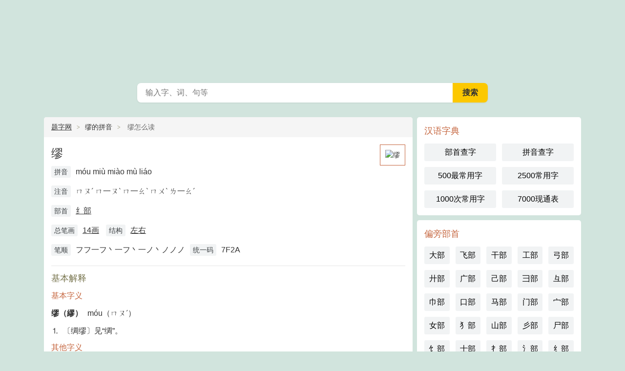

--- FILE ---
content_type: text/html
request_url: http://www.tiziwang.com/zi/7f2a/
body_size: 4910
content:
<!DOCTYPE html>
<html>
<head>
<meta charset="utf-8">
<meta http-equiv="content-type" content="text/html; charset=utf-8">
<meta http-equiv="X-UA-Compatible" content="IE=Edge">
<meta http-equiv="Cache-Control" content="no-siteapp"/>
<meta http-equiv="Cache-Control" content="no-transform"/>
<title>缪怎么读_缪字拼音_缪的笔顺_题字网</title>
<meta name="keywords" content="缪怎么读,缪字拼音,缪字组词,缪字的意思" />
<meta name="description" content="题字网缪字频道,全面解释汉字缪怎么读,缪字拼音,缪的笔顺,缪字的意思等内容,缪字基本字义,缪字拼音,缪字注音,缪字总笔画,缪的笔顺,缪念什么,缪怎么读,缪拼音,缪组词,缪字笔画,缪字部首,缪字翻译等内容,题字网,学查字,传文化。" />
<meta name="viewport" content="width=device-width, initial-scale=1.0, minimum-scale=1.0, maximum-scale=1.0, user-scalable=no">
<meta name="applicable-device" content="pc,mobile">
<meta name="referrer" content="always">
<meta name="mobile-agent" content="format=html5; url=http://www.tiziwang.com/zi/7f2a/">
<link rel="canonical" href="http://www.tiziwang.com/zi/7f2a/" />
<link href="http://www.tiziwang.com/css/feiwen.css" rel="stylesheet" type="text/css" />
<link rel="shortcut icon" href="http://www.tiziwang.com/favicon.ico">
</head>
<body>
<div class="zd-header">
  <div class="zd-nav">
    <div class="zd-nav-top">
      <div class="zd-nav-back"><a href="javascript:history.go(-1)" class="zd-back-btn"></a></div>
      <a href="http://www.tiziwang.com/" class="zd-m-logo">
      <div class="zd-mlogo-show"></div>
      </a> <a href="javascript:void(0)" onclick="switchSearch();return false;"><span class="zd-m-seach-btn">搜索</span></a>
      <div class="zd-nav-menu"><a class="zd-menu-btn"  id="zd-nav-menu">题字网</a></div>
    </div>
  </div>
  <div class="zd-logo"><a href="http://www.tiziwang.com/" class="zd-logo-site">在线查字</a></div>
  <div class="zd-search-box">
    <form method="post" name="searchform" class="zd-search-form" action="http://www.tiziwang.com/e/search/index.php">
      <div class="zd-search-text">
        <input type="hidden" name="tbname" value="zidian">
        <input type="hidden" name="show" value="title">
        <input type="hidden" name="tempid" value="1">
        <input type="text" name="keyboard" onfocus="switchSearch();$('#q').focus();" placeholder="输入字、词、句等" class="zd-text-input" maxlength="18" x-webkit-speech="" x-webkit-grammar="builtin:translate" lang="zh-CN" autocapitalize="off">
        <span class="zd-s-btnw">
        <input type="submit" value="搜索" class="zd-s-btn">
        </span> </div>
    </form>
  </div>
</div>
<div class="zd-main">
  <div class="zd-content">
    <div class="zd-box">
      <div class="zd-mtitle zd-path"><a href="http://www.tiziwang.com/">题字网</a><i></i>缪的拼音<i></i>
        <h1>缪怎么读</h1>
      </div>
      <div class="zd-mcon">
        <div class="zd-pic"><img src="http://www.tiziwang.com/d/file/c8f7a2b5e85ffd3b8271f10a30d4ef68.png" width="100" height="100" alt="缪" /></div>
        <div class="zd-title">缪</div>
        <div class="zd-detail"> <span class="attr_name">拼音</span><span class="mr">móu miù miào mù liáo </span> <br />
          <span class="attr_name">注音</span><span class="mr">ㄇㄡˊ ㄇ一ㄡˋ ㄇ一ㄠˋ ㄇㄨˋ ㄌ一ㄠˊ </span> <br />
          <span class="attr_name">部首</span><span class="mr"><a href="http://www.tiziwang.com/bushou/jiaosipang/" title="纟字旁">纟部</a></span> <br />
          <span class="attr_name">总笔画</span><span class="mr"><a href="http://www.tiziwang.com/bihua/14/">14画</a></span> <span class="attr_name">结构</span><a href="http://www.tiziwang.com/jiegou/zuoyou/" class="mr">左右</a>
                    <br />
          <span class="attr_name">笔顺</span><span class="mr">フフ一フ丶一フ丶一ノ丶ノノノ</span><span class="attr_name">统一码</span><span class="mr">7F2A</span> </div>
        <div class="gclear"></div>
        <hr />
        <h2>基本解释</h2>
        <h3>基本字义</h3><p><strong>缪（繆）</strong><span class="pinyin ml">móu（ㄇㄡˊ）</span></p><p class="indent">⒈ &nbsp;〔绸缪〕见“绸”。</p><h3>其他字义</h3><p><strong>缪（繆）</strong><span class="pinyin ml">miù（ㄇ一ㄡˋ）</span></p><p class="indent">⒈ &nbsp;〔纰缪〕错误。</p><p class="indent">⒉ &nbsp;〔缪巧〕计谋，机智，如“岂有他缪缪，阴阳不能贼？”</p><p class="indent">⒊ &nbsp;（繆）</p><h3>其他字义</h3><p><strong>缪（繆）</strong><span class="pinyin ml">miào（ㄇ一ㄠˋ）</span></p><p class="indent">⒈ &nbsp;姓。</p><h3>其他字义</h3><p><strong>缪（繆）</strong><span class="pinyin ml">mù（ㄇㄨˋ）</span></p><p class="indent">⒈ &nbsp;古同“穆”，恭敬。</p><h3>其他字义</h3><p><strong>缪（繆）</strong><span class="pinyin ml">liáo（ㄌ一ㄠˊ）</span></p><p class="indent">⒈ &nbsp;古同“缭”，缭绕。</p><h3>造字法</h3><p>形声</p><h3>English</h3><p>wind around, bind; prepare</p> </div>
    </div>
        <div class="zd-box">
      <div class="zd-mcon noi">
        <h2>详细解释</h2>
        <div class="mtb "> <h3>基本词义</h3><p>◎ <strong>缪</strong></p><p>繆 <span class="pinyin">Miào</span></p><p>〈名〉</p><p>(1) 姓</p><p>(2) 另见 <span class="pinyin">miù；móu</span></p><h3>基本词义</h3><p>◎ <strong>缪</strong></p><p>繆 <span class="pinyin">miù</span></p><p>〈形〉</p><p>(1) 纰缪；错误 [wrong；false]</p><p>多辞缪说，不耕而食，不织而衣。——《庄子·盗跖》</p><p>(2) 又如：缪舛(舛错，谬误)；缪戾(错舛，违背)；缪悠(妄诞不经)；缪说(荒谬错误的言论)；缪妄(荒缪无稽)</p><p>(3) 通“穆”。穆然，静思 [solemn and silent]</p><p>孔子有所缪然思焉。——《孔子家语·辨乐》</p><p>(4) 通“穆”。虔诚 [reverent]</p><p>太公召公乃缪卜。——《史记·鲁周公世家》</p><h3>词性变化</h3><p>◎ <strong>缪</strong></p><p>繆 <span class="pinyin">miù</span></p><p>〈动〉</p><p>(1) 诈伪 [cheat；defraud]</p><p>故相如缪与令相重。——《史记·司马相如列传》</p><p>(2) 又如：缪数(诈伪之术)；缪丑(宋秦桧之谥。借指奸佞)</p><p>(3) 通“樛”。绞结 [twist；wring]</p><p>其妻鲁人也，衣衰而缪緻。——《礼记·檀弓下》</p><p>即自缪死。——《汉书·外戚传下》</p><p>(4) 通“勠”。合力，并力 [join in a common effort；unite efforts]</p><p>昔我先君穆公及 楚成王是(寔)缪力同心，两邦若壹，绊以婚姻。—— 秦·《诅楚文》</p><p>(5) 通“缭”。缭绕 [curl up；wind around]</p><p>缪绕玉绥。——《汉书·司马相如列传》</p><p>(6) 另见 <span class="pinyin">miào；móu</span></p><h3>基本词义</h3><p>◎ <strong>缪</strong></p><p>繆 <span class="pinyin">móu</span></p><p>〈名〉</p><p>(1) (形声。从系( <span class="pinyin">mì</span>)，本义：绸缪，缠绕)</p><p>(2) 见“绸缪”(缠绵)</p><p>(3) 麻十束为缪 [ten bundle of hemp]</p><p>缪，枲之十絜也。——《说文》。段玉裁注：枲即麻也，十絜犹十束也</p><p>(4) 另见 <span class="pinyin">miào；miù</span></p> </div>
      </div>
    </div>
      </div>
  <!--content end-->
  <div class="zd-sidebar" id="zd-sidr">
    <div class="zd-box">
      <div class="zd-sdc">
        <h3>汉语字典</h3>
        <ul class="zd-btn w2">
          <li><a href="http://www.tiziwang.com/bushou/">部首查字</a></li>
<li><a href="http://www.tiziwang.com/pinyin/">拼音查字</a></li>
<li><a href="http://www.tiziwang.com/zi/zuichangyongzi/">500最常用字</a></li>
<li><a href="http://www.tiziwang.com/zi/changyongzi/">2500常用字</a></li>
<li><a href="http://www.tiziwang.com/zi/cichangyongzi/">1000次常用字</a></li>
<li><a href="http://www.tiziwang.com/zi/xiantongbiao/">7000现通表</a></li>
        </ul>
      </div>
    </div>
    <div class="zd-box">
      <div class="zd-sdc">
        <h3>偏旁部首</h3>
        <ul class="zd-btn w5">
          <li><a href="http://www.tiziwang.com/bushou/dazitou/">大部</a></li>
<li><a href="http://www.tiziwang.com/bushou/feizipang/">飞部</a></li>
<li><a href="http://www.tiziwang.com/bushou/ganzipang/">干部</a></li>
<li><a href="http://www.tiziwang.com/bushou/gongzipang/">工部</a></li>
<li><a href="http://www.tiziwang.com/bushou/gongzipang2/">弓部</a></li>
<li><a href="http://www.tiziwang.com/bushou/gongzipang3/">廾部</a></li>
<li><a href="http://www.tiziwang.com/bushou/guangzipang/">广部</a></li>
<li><a href="http://www.tiziwang.com/bushou/jizipang2/">己部</a></li>
<li><a href="http://www.tiziwang.com/bushou/jizipang3/">彐部</a></li>
<li><a href="http://www.tiziwang.com/bushou/jizipang4/">彑部</a></li>
<li><a href="http://www.tiziwang.com/bushou/jinzipang/">巾部</a></li>
<li><a href="http://www.tiziwang.com/bushou/kouzipang/">口部</a></li>
<li><a href="http://www.tiziwang.com/bushou/mazipang/">马部</a></li>
<li><a href="http://www.tiziwang.com/bushou/menzikuang/">门部</a></li>
<li><a href="http://www.tiziwang.com/bushou/baogaier/">宀部</a></li>
<li><a href="http://www.tiziwang.com/bushou/nuzipang/">女部</a></li>
<li><a href="http://www.tiziwang.com/bushou/fanquanpang/">犭部</a></li>
<li><a href="http://www.tiziwang.com/bushou/shanzipang/">山部</a></li>
<li><a href="http://www.tiziwang.com/bushou/sanpieer/">彡部</a></li>
<li><a href="http://www.tiziwang.com/bushou/shizitou/">尸部</a></li>
<li><a href="http://www.tiziwang.com/bushou/shizipang/">饣部</a></li>
<li><a href="http://www.tiziwang.com/bushou/shizipang2/">士部</a></li>
<li><a href="http://www.tiziwang.com/bushou/tishoupang/">扌部</a></li>
<li><a href="http://www.tiziwang.com/bushou/sandianshui/">氵部</a></li>
<li><a href="http://www.tiziwang.com/bushou/jiaosipang/">纟部</a></li>
<li><a href="http://www.tiziwang.com/bushou/sizipang/">巳部</a></li>
<li><a href="http://www.tiziwang.com/bushou/titupang/">土部</a></li>
<li><a href="http://www.tiziwang.com/bushou/fangkuanger/">囗部</a></li>
<li><a href="http://www.tiziwang.com/bushou/wuzipang/">兀部</a></li>
<li><a href="/bushou/" class="green">全部</a></li>
        </ul>
      </div>
    </div>
    <div class="zd-box">
      <div class="zd-sdc">
        <script type="text/javascript" src="http://www.tiziwang.com/js/20240512.js"></script>
      </div>
    </div>
    <div class="zd-box">
      <div class="zd-sdc">
        <h3>笔画查字</h3>
        <ul class="zd-btn w5">
          <li><a href="http://www.tiziwang.com/bihua/1/">1画</a></li>
<li><a href="http://www.tiziwang.com/bihua/2/">2画</a></li>
<li><a href="http://www.tiziwang.com/bihua/3/">3画</a></li>
<li><a href="http://www.tiziwang.com/bihua/4/">4画</a></li>
<li><a href="http://www.tiziwang.com/bihua/5/">5画</a></li>
<li><a href="http://www.tiziwang.com/bihua/6/">6画</a></li>
<li><a href="http://www.tiziwang.com/bihua/7/">7画</a></li>
<li><a href="http://www.tiziwang.com/bihua/8/">8画</a></li>
<li><a href="http://www.tiziwang.com/bihua/9/">9画</a></li>
<li><a href="http://www.tiziwang.com/bihua/10/">10画</a></li>
<li><a href="http://www.tiziwang.com/bihua/11/">11画</a></li>
<li><a href="http://www.tiziwang.com/bihua/12/">12画</a></li>
<li><a href="http://www.tiziwang.com/bihua/13/">13画</a></li>
<li><a href="http://www.tiziwang.com/bihua/14/">14画</a></li>
<li><a href="http://www.tiziwang.com/bihua/15/">15画</a></li>
<li><a href="http://www.tiziwang.com/bihua/16/">16画</a></li>
<li><a href="http://www.tiziwang.com/bihua/17/">17画</a></li>
<li><a href="http://www.tiziwang.com/bihua/18/">18画</a></li>
<li><a href="http://www.tiziwang.com/bihua/19/">19画</a></li>
<li><a href="http://www.tiziwang.com/bihua/20/">20画</a></li>
<li><a href="http://www.tiziwang.com/bihua/21/">21画</a></li>
<li><a href="http://www.tiziwang.com/bihua/22/">22画</a></li>
<li><a href="http://www.tiziwang.com/bihua/23/">23画</a></li>
<li><a href="http://www.tiziwang.com/bihua/24/">24画</a></li>
<li><a href="http://www.tiziwang.com/bihua/25/">25画</a></li>
<li><a href="http://www.tiziwang.com/bihua/26/">26画</a></li>
<li><a href="http://www.tiziwang.com/bihua/27/">27画</a></li>
<li><a href="http://www.tiziwang.com/bihua/28/">28画</a></li>
<li><a href="http://www.tiziwang.com/bihua/29/">29画</a></li>
<li><a href="http://www.tiziwang.com/bihua/30/">30画</a></li>
        </ul>
      </div>
    </div>
    <div class="zd-box">
      <div class="zd-sdc">
        <script type="text/javascript" src="http://www.tiziwang.com/js/20240513.js"></script>
      </div>
    </div>
    <div class="zd-box">
      <div class="zd-sdc">
        <h3>汉字结构</h3>
        <ul class="zd-btn w2">
          <li><a href="http://www.tiziwang.com/jiegou/danyi/">单一结构</a></li>
<li><a href="http://www.tiziwang.com/jiegou/zuoyou/">左右结构</a></li>
<li><a href="http://www.tiziwang.com/jiegou/shangxia/">上下结构</a></li>
<li><a href="http://www.tiziwang.com/jiegou/zuozhongyou/">左中右结构</a></li>
<li><a href="http://www.tiziwang.com/jiegou/shangzhongxia/">上中下结构</a></li>
<li><a href="http://www.tiziwang.com/jiegou/youshangbaowei/">右上包围结构</a></li>
<li><a href="http://www.tiziwang.com/jiegou/zuoshangbaowei/">左上包围结构</a></li>
<li><a href="http://www.tiziwang.com/jiegou/zuoxiabaowei/">左下包围结构</a></li>
<li><a href="http://www.tiziwang.com/jiegou/shangsanbaowei/">上三包围结构</a></li>
<li><a href="http://www.tiziwang.com/jiegou/xiasanbaowei/">下三包围结构</a></li>
<li><a href="http://www.tiziwang.com/jiegou/zuosanbaowei/">左三包围结构</a></li>
<li><a href="http://www.tiziwang.com/jiegou/quanbaowei/">全包围结构</a></li>
<li><a href="http://www.tiziwang.com/jiegou/xiangqian/">镶嵌结构</a></li>
<li><a href="http://www.tiziwang.com/jiegou/pinzi/">品字结构</a></li>
<li><a href="http://www.tiziwang.com/jiegou/tianzi/">田字结构</a></li>
        </ul>
      </div>
    </div>
  </div>
</div>
<div class="zd-footer">
无字典，不识字！题字网，学查字，传文化</br>
<a href="http://www.tiziwang.com/" target="_blank">汉字查询</a>©<a href="http://www.tiziwang.com/news/" target="_blank">废文文案</a>干净的早安心语,晚安说说,唯美舒心,你肯定喜欢。</br>
<font color="#FF0000">题字网声明©在线查字循行业规范,任何转载的稿件图片都会明确标注作者和来源；汉字查询投稿文章帖子等仅代表作者本人的观点,题字网不承担由此产生的一切法律后果</font></br>
Copyright © 2023 .07.11 <a href="http://www.tiziwang.com/" target="_blank">汉字查询</a> <a href="http://www.tiziwang.com/cidian/" target="_blank">汉语词典</a> <a href="http://www.tiziwang.com/chengyu/" target="_blank">成语字典</a> <a href="http://www.weiwenju.com/" target="_blank">微文居</a>  <a href="http://www.cijuwang.cn/" target="_blank">词句网</a> <a href="http://www.tiziwang.com/" target="_blank">题字网</a> | 网站备案号：<a href="http://beian.miit.gov.cn/" target="_blank">鲁ICP备2021039812号-31</a>
<span style="display:none">
<script type="text/javascript" src="http://www.tiziwang.com/js/seo.js"></script>
<script type="text/javascript" src="http://www.tiziwang.com/js/api.js"></script>
<script type="text/javascript" src="http://www.tiziwang.com/js/ts.js"></script>
<script type="text/javascript" src="http://www.tiziwang.com/js/foot.js"></script>
<script type="text/javascript" src="http://www.tiziwang.com/js/tongji.js"></script>
</span>
</div>
<div class="zd-m-search-wrap none" id="zd-m-nav-search">
<div class="zd-m-search-input">
<a href="javascript:void(0)" onclick="switchSearch();return false;"><span class="zd-m-back-btn">返回</span></a> 
<div class="zd-m-input-box">
<form method="post" name="searchform" class="zd-m-search-form" action="http://www.tiziwang.com/e/search/index.php">
<input type="hidden" name="tbname" value="zidian">
<input type="hidden" name="show" value="title">
<input type="hidden" name="tempid" value="1">
<input name="keyboard" autocomplete="off" autocorrect="off" id="kw" type="text" placeholder="输入字、词、句等" autocomplete="off"> 
<div class="zd-m-searchbtn"><input type="submit" value="搜索" class="zd-m-s-btn"></div>
</form>
</div> 
</div> 
<div class="zd-index-hint">
<h4><span>历史搜索</span></h4> 
<div class="zd-hint-box zd-index-history">
<a href='http://www.tiziwang.com/e/search/result/?searchid=1410' target=_blank>日 本 大 阪</a>&nbsp;<a href='http://www.tiziwang.com/e/search/result/?searchid=1409' target=_blank>选 C 试 卷</a>&nbsp;<a href='http://www.tiziwang.com/e/search/result/?searchid=1408' target=_blank>香 槟 色</a>&nbsp;<a href='http://www.tiziwang.com/e/search/result/?searchid=1407' target=_blank>熊 猫</a>&nbsp;<a href='http://www.tiziwang.com/e/search/result/?searchid=1406' target=_blank>黄 婷 婷</a>&nbsp;<a href='http://www.tiziwang.com/e/search/result/?searchid=1405' target=_blank>深 圳 保 安</a>&nbsp;<a href='http://www.tiziwang.com/e/search/result/?searchid=1404' target=_blank>宋 轶 的 腰</a>&nbsp;<a href='http://www.tiziwang.com/e/search/result/?searchid=1403' target=_blank>宋 丹 丹</a>&nbsp;<a href='http://www.tiziwang.com/e/search/result/?searchid=1402' target=_blank>三 角 梅 多 少 钱</a>&nbsp;<a href='http://www.tiziwang.com/e/search/result/?searchid=1401' target=_blank>缅 甸 翡 翠</a><br></div>
</div> 
<div class="zd-index-hint">
<h4><span>大家都在搜</span></h4> 
<div class="zd-hint-box">
<a href='http://www.tiziwang.com/e/search/result/?searchid=375' target=_blank>3 1 5 曝 光 佳 茵</a>&nbsp;<a href='http://www.tiziwang.com/e/search/result/?searchid=321' target=_blank>钱 胜 事 件</a>&nbsp;<a href='http://www.tiziwang.com/e/search/result/?searchid=371' target=_blank>陆 路 通 道</a>&nbsp;<a href='http://www.tiziwang.com/e/search/result/?searchid=106' target=_blank>反 差</a>&nbsp;<a href='http://www.tiziwang.com/e/search/result/?searchid=352' target=_blank>立 陶 宛</a>&nbsp;<a href='http://www.tiziwang.com/e/search/result/?searchid=361' target=_blank>黑 海 袭 击</a>&nbsp;<a href='http://www.tiziwang.com/e/search/result/?searchid=364' target=_blank>男 老 师</a>&nbsp;<a href='http://www.tiziwang.com/e/search/result/?searchid=373' target=_blank>李 纯 个 人 资 料</a>&nbsp;<a href='http://www.tiziwang.com/e/search/result/?searchid=312' target=_blank>淀 粉 人</a>&nbsp;<a href='http://www.tiziwang.com/e/search/result/?searchid=370' target=_blank>疫 情 蝴 蝶 效 应</a><br></div>
</div> 
</div>
<a id="zd-gotop" href="javascript:void(0)"></a>
<script type="text/javascript" src="http://www.tiziwang.com/js/jquery.min.js"></script>
<script type="text/javascript" src="http://www.tiziwang.com/js/jquery.sidr.min.js"></script>
<script type="text/javascript" src="http://www.tiziwang.com/js/common.js?v=20220310"></script>
</body>
</html>

--- FILE ---
content_type: text/css
request_url: http://www.tiziwang.com/css/feiwen.css
body_size: 9249
content:
html,body,h1,h2,h3,h4,h5,h6,div,dl,dt,dd,ul,ol,li,p,blockquote,pre,hr,figure,table,caption,th,td,form,fieldset,legend,input,button,textarea,menu{margin:0;padding:0;}
header,footer,section,article,aside,nav,hgroup,address,figure,figcaption,menu,details{display:block;}
table{border-collapse:collapse;border-spacing:0;}
caption,th{text-align:left;font-weight:normal;}
html,body,fieldset,img,iframe,abbr{border:0;}
i,cite,em,var,address,dfn{font-style:normal;}
[hidefocus],summary{outline:0;}
li{list-style:none;}
h1,h2,h3,h4,h5,h6,small{font-size:100%;}
sup,sub{font-size:83%;}
pre,code,kbd,samp{font-family:inherit;}
q:before,q:after{content:none;}
textarea{overflow:auto;resize:none;}
label,summary{cursor:default;}
a,button{cursor:pointer;}
h1,h2,h3,h4,h5,h6,em,strong,b{font-weight:bold;}
del,ins,u,s,a,a:hover{text-decoration:none;}
body,textarea,input,button,select,keygen,legend{color:#333;outline:0;}
body{
background-color:#d1e4dd;
color:#333;
font-size:14px;
line-height:1.5;
font-family:"Helvetica Neue",Helvetica,Arial,"PingFang SC","Hiragino Sans GB","Heiti SC","Microsoft YaHei","WenQuanYi Micro Hei",sans-serif;
z-index:1;
}
a,a:hover{color:#333;}


/*body{overflow-x:hidden;max-width:100%;-webkit-text-size-adjust:none}*/
::-webkit-input-placeholder,input:-moz-placeholder{font-size:0.875rem;}

html,body,ul,ol,dl,dd,h1,h2,h3,h4,h5,h6,pre,form,fieldset,legend,input,button,textarea,p,blockquote,th,td{margin:0;padding:0}
table{border-collapse:collapse;border-spacing:0;table-layout:fixed}
ul,ol,menu{list-style:none}
input{border:0}
fieldset,img{border:none}
img,object,select,input,textarea,button{vertical-align:middle;}
input,select{outline:none;appearance:none;-moz-appearance:none;-webkit-appearance:none;}
input,select,textarea{outline:none;blur:expression(this.onFocus=this.blur());-webkit-tap-highlight-color:rgba(0,0,0,0);}
article,aside,footer,header,section,nav,menu,figure,figcaption,hgroup,details{display:block}
caption,th{text-align:left}
h1,h2,h3,h4,h5,h6,input,textarea,select,address,caption,cite,code,dfn,em,i,b,strong,small,th,var,abbr,acronym{font-size:100%;font-style:normal}
abbr,acronym{border-bottom:0.0625rem dashed gray}
q:before,q:after{content:''}
ins,s,u,del{text-decoration:none}
.gclear:after{display:block;clear:both;visibility:hidden;height:0;content:''}
.gclear{zoom:1}
::selection{background-color:#a4a288;color:#fff}
::-moz-selection{background-color:#a4a288;color:#fff}
.none{display:none}
.b{font-weight:bold}
.nor{font-weight:normal}
hr,.hr{display:block;border:0;height:0.0625rem;background-color:#e5e5e5;margin:0.75rem 0;font-size:0;color:transparent;text-indent:-999999rem;}
p{line-height:1.5rem;font-size:1rem;margin:0.75rem 0 0;text-indent:2em;word-wrap:break-word;zoom:1;}
p:first-child{margin:0;}
.noi p,p.noi{text-indent:0}

h1{font-size:20px;font-weight:normal;}
h2{font-size:18px;font-weight:normal;}
h3,h4{font-size:1rem;font-weight:normal;}
/*main*/
.zd-topad{width:100%;border-radius: 3px;}
.zd-main{
    width: 1100px;
    height: auto;
    margin: 5px auto;
    overflow: hidden;
}
.zd-content {
    width: 755px;
    height: auto;
    float: left;
}
.zd-sidebar {
    width: 336px;
    height: auto;
    float: right;
}
.zd-box {
    position: relative;
    overflow: hidden;
    margin: 0 auto 0.625rem;
    border-radius: 5px;
	background: #fff;
}
.zd-title{
    vertical-align: text-bottom;
    font-size: 24px;
}
.zd-pic{
border:0.0625rem solid #c5653e;
background:transparent url(../images/zibg.gif) no-repeat center center;
float: right;
margin-left: 20px;
margin-bottom: 20px;
}
.zd-pic img{margin:10px;}
.zd-detail{
    line-height: 250%;
    font-size: 1rem !important;
}
/*sidebar*/
.zd-sdc{
    padding: 15px;
    background-color: #fff;
	font-size:16px;
}
.zd-sdc h3{
    color: #c5653e;
	font-size: 18px;
    font-weight: normal;
}
.zd-sdc ul.zd-btn{
    margin-top: 0;
}
.zd-sdc ul.zd-btn li {
    float: left;
    position: relative;
    white-space: nowrap;
}
.zd-sdc ul.zd-btn li a{
    text-decoration: none;
    padding: 0.375rem 0.25rem;
    background-color: #f1f3f4;
    display: block;
    text-align: center;
    border-radius: 3px;
    border: 0px solid transparent;
    color: black;
}
.zd-sdc ul.zd-btn li a:hover {
    background: #fff;
    box-shadow: rgb(235 234 226) 0.125rem 0.125rem 0.625rem 0, rgb(122 122 119 / 30%) 0.125rem 0.125rem 0.625rem 0;
}
.contitle{background-color:#bbbaa7;color:#fff!important;font-size:0.875rem;padding:0.125rem 0.375rem;}
.contitle{display:inline-block;*display:inline;*zoom:1;*position:relative;}
.contitle{-moz-border-radius:0.1875rem;-webkit-border-radius:0.1875rem;border-radius:0.1875rem;}
#sidr-right {
    display: none;
}
/* font */
.pinyin,.zhuyin{font-family:Tahoma,Arial,Georgia,Verdana,Helvetica,sans-serif;}
.pinyin span{min-width:2.75rem;display:inline-block;text-align:center;}
.pinyin span.hw{min-width:1.375rem;}
.pinyin span.hhw{min-width:0.75rem;}

.long .pinyin span{min-width:3.5rem;display:inline-block;text-align:center;}
.long .pinyin span.hw{min-width:1.75rem;}
.long .pinyin span.hhw{min-width:1.125rem;}

.heiti{font-family:-apple-system,"Noto Sans","Helvetica Neue",Helvetica,"Nimbus Sans L",Arial,"Liberation Sans","PingFang SC","Hiragino Sans GB","Noto Sans CJK SC","Source Han Sans SC","Source Han Sans CN","Microsoft YaHei","Wenquanyi Micro Hei","WenQuanYi Zen Hei","ST Heiti",SimHei,"WenQuanYi Zen Hei Sharp",sans-serif;}
.songti{font-family:Georgia,"Nimbus Roman No9 L","Songti SC","Noto Serif CJK SC","Source Han Serif SC","Source Han Serif CN",STSong,"AR PL New Sung","AR PL SungtiL GB",NSimSun,SimSun,"TW\-Sung","WenQuanYi Bitmap Song","AR PL UMing CN","AR PL UMing HK","AR PL UMing TW","AR PL UMing TW MBE",PMingLiU,MingLiU,serif;}
.kaiti{font-family:Georgia,Baskerville,"Liberation Serif","Kaiti SC",STKaiti,"AR PL UKai CN","AR PL UKai HK","AR PL UKai TW","AR PL UKai TW MBE","AR PL KaitiM GB",KaiTi,KaiTi_GB2312,DFKai-SB,"TW\-Kai",serif;}

p em{position:relative;text-indent:0;}
p em:after{position:absolute;top:0.5em;left:0;width:100%;color:#d25f32;overflow:hidden;white-space:nowrap;}
h1 em,h2 em,h3 em,h4 em,ul li em{color:#d25f32;}
.clearfix:after,.clearfix:before {
    content: " ";
    display: table
}

.clearfix:after {
    clear: both
}

.clearfix {
    overflow: visible
}


/* header nav */
.zd-header{
    margin-bottom: 10px;
    overflow: hidden;
}
.zd-nav{display:none;}
.zd-nav-top{
    display: block;
    height: 64px;
    position: relative;
    width: 100%;
}
.zd-nav-back{
    position: absolute;
    top: 0;
}
.zd-m-seach-btn{
    position: absolute;
    right: 56px;
    top: 0;
    width: 24px;
    height: 24px;
    display: block;
    background: transparent url(../images/search.png) no-repeat center center;
    background-size: 24px 24px;
    font-size: 0;
    color: transparent;
    text-indent: -999999rem;
    padding: 18px 16px;
}
.zd-nav-back .zd-back-btn{
    fill: #70757a;
    width: 24px;
    height: 24px;
    display: block;
    background: transparent url(../images/goback.png) no-repeat center center;
    background-size: 24px 24px;
    font-size: 0;
    color: transparent;
    text-indent: -999999rem;
	padding: 18px 16px;
}
.zd-nav-menu{
	float: right;
}
.zd-nav-menu .zd-menu-btn {
    fill: #70757a;
    width: 24px;
    height: 24px;
    display: block;
    background: transparent url(../images/menu.png) no-repeat center center;
    background-size: 24px 24px;
    font-size: 0;
    color: transparent;
    text-indent: -999999rem;
	padding: 18px 16px;
}
.zd-nav-top .zd-m-logo{
    padding: 12px 0;
    position: absolute;
    left: 50%;
    margin-left: -60px;
}
.zd-nav-top .zd-mlogo-show{
    background: url(../images/logo-m-min.png) no-repeat;
    background-size: 120px 40px;
    height: 40px;
    width: 120px;
}
.zd-logo{
    padding: 20px;
    height: 120px;
	}
.zd-logo-site{
    display: block;
    background: transparent url(../images/logo-big-news.png) no-repeat center center;
    background-size: 210px 120px;
    font-size: 0;
    color: transparent;
    text-indent: -999999rem;
    height: 120px;
    width: 210px;
	margin: 0 auto;
}
/*search*/
.zd-search-box{
    max-width: 750px;
    margin: 10px auto 20px auto;
	width:auto;
	padding:0;
}
.zd-search-form{
    box-shadow: none;
    background: none;
    margin-left: 16px;
    margin-right: 16px;
}
.zd-search-text{
    display: flex;
    width: 100%;
    height: 40px;
    -webkit-border-radius: 8px;
    border-radius: 8px;
    overflow: hidden;
    line-height: 40px;
    position: relative;
    border: 0px solid transparent;
    /*box-shadow: 0 2px 5px 1px rgb(64 60 67 / 16%);*/
	-webkit-box-shadow: 0 0px 0px 0 rgb(65 69 73 / 10%), 0 1px 3px 0px rgb(65 69 73 / 10%);
    box-shadow: 0 0px 0px 0 rgb(65 69 73 / 10%), 0 1px 3px 0px rgb(65 69 73 / 10%);
}
.zd-search-text:hover{
    background: rgba(255,255,255,1);
    -webkit-box-shadow: 0 1px 1px 0 rgb(65 69 73 / 30%), 0 1px 3px 1px rgb(65 69 73 / 15%);
    box-shadow: 0 1px 1px 0 rgb(65 69 73 / 30%), 0 1px 3px 1px rgb(65 69 73 / 15%);
	-webkit-transition: background 100ms ease-in,width 100ms ease-out;
    transition: background 100ms ease-in,width 100ms ease-out;
}
.zd-text-input{
    /*background: #f1f3f4;*/
    border: 1px solid transparent;
	width: 100%;
    line-height: 20px;
    padding: 6px 16px;
    position: relative;
    z-index: 5;
	font-size: 16px;
    color: #222;
}
.zd-s-btnw{
    display:inline-block;
    width: 80px;
    font-size: 16px;
	background:#fcc800;
}
.zd-s-btn{
    padding: 0 20px;
    cursor: pointer;
    text-align: center;
    font-weight: 700;
    position: relative;
    overflow: hidden;
    background: #fcc800;
}
/*m-seach*/
.zd-m-search-wrap {
    padding-top: 2px;
    -webkit-box-sizing: border-box;
    box-sizing: border-box;
    background-color: #fff;
    z-index: 10;
}
.zd-m-search-form{
    width: 100%;
    display: flex;
}
.zd-m-search-input, .zd-m-search-input .zd-m-input-box {
    display: -webkit-box;
    display: -webkit-flex;
    display: -ms-flexbox;
    display: flex;
}
.zd-m-search-input {
    position: relative;
    height: 36px;
    -webkit-box-align: center;
    -webkit-align-items: center;
    -ms-flex-align: center;
    align-items: center;
    margin: 10px 15px 10px 9px;
}
.zd-text-input:hover,.zd-text-input:active,.zd-text-input:focus{
    background:#fff;
}
.zd-m-back-btn {
    fill: #70757a;
    width: 24px;
    height: 24px;
    display: block;
    background: transparent url(../images/goback.png) no-repeat center center;
    background-size: 24px 24px;
    padding: 6px;
	margin-right: 6px;
	font-size: 0;
    color: transparent;
    text-indent: -999999rem;
}
.zd-m-search-input .zd-m-input-box {
    background-color: #fff;
    color: #222;
    border-radius: 30px;
    width: 100%;
    height: 100%;
    font-size: 16px;
    padding: 0 16px;
    box-shadow: 0px 1px 0px 0px rgb(60 64 67 / 16%);
}
.zd-m-search-input input {
    display: block;
    width: 100%;
    height: 100%;
    -webkit-box-flex: 1;
    -webkit-flex: 1;
    -ms-flex: 1;
    flex: 1;
    outline: none;
    border: none;
    background: rgba(0,0,0,0);
    white-space: nowrap;
    text-overflow: ellipsis;
    overflow: hidden;
}
.zd-m-search-input .zd-m-searchbtn {
    width: 36px;
    -webkit-tap-highlight-color: rgba(0,0,0,0);
}
.zd-m-search-input .zd-m-searchbtn{
    height: 36px;
    line-height: 36px;
    position: relative;
    width: 24px;
    display: block;
    background: transparent url(../images/search.png) no-repeat center center;
    background-size: 20px 20px;
}
.zd-m-searchbtn .zd-m-s-btn{
    font-size: 0;
    color: transparent;
    text-indent: -999999rem;
}
.zd-index-hint {
    font-size: 0;
    padding: 0 16px;
    margin-bottom: 8px;
}
.zd-index-hint h4 {
    font-weight: 700;
    line-height: 23px;
    margin-bottom: 8px;
    color: #222;
    font-size: 16px;
    padding-top: 8px;
    display: -webkit-box;
    display: -webkit-flex;
    display: -ms-flexbox;
    display: flex;
    -webkit-box-align: center;
    -webkit-align-items: center;
    -ms-flex-align: center;
    align-items: center;
    -webkit-box-pack: justify;
    -webkit-justify-content: space-between;
    -ms-flex-pack: justify;
    justify-content: space-between;
}
.zd-index-hint .zd-hint-box.zd-index-history {
    display: -webkit-box;
    display: -webkit-flex;
    display: -ms-flexbox;
    display: flex;
    -webkit-flex-wrap: wrap;
    -ms-flex-wrap: wrap;
    flex-wrap: wrap;
}
.zd-index-hint .zd-hint-box a {
    font-size: 14px;
    line-height: 32px;
    padding: 0 12px;
    border-radius: 8px;
    display: inline-block;
    background-color: #f8f8f8;
    margin-right: 8px;
    margin-bottom: 8px;
    color: #222;
    white-space: nowrap;
    text-overflow: ellipsis;
    overflow: hidden;
}
/*fy-page*/
.zd-pages {
    font-size: 14px;
    padding: 10px 0;
    overflow: hidden;
    text-align: center;
}

.zd-pages ul {
    margin: 0;
    padding: 0;
    list-style-type: none
}

.zd-pages ul li {
    display: inline-block;
    margin: 0 3px
}
.zd-pages ul li a,.gs-pages ul li span {
    display: inline-block;
    padding: 3px 15px;
    border-radius: 2px;
}

.zd-pages ul li a {
    color: #c5653e;
    opacity: 1;
    box-shadow: inset 0 1px 0 rgb(0 0 0 / 2%);
    font-size: 16px;
    text-decoration: none;
    padding: 6px 12px;
    background-color: #f1f3f4;
    display: block;
    text-align: center;
    border-radius: 3px;
    border: 0px solid transparent;
    margin: 6px;
}

.zd-pages ul li span {
    cursor: default;
    color: #222;
}

.zd-pages ul li a:hover,.zd-pages ul li a:focus {
    opacity: 0.8
}

.zd-pages ul li.active span {
    box-shadow: inset 0 1px 0 rgb(0 0 0 / 2%);
    font-size: 16px;
    text-decoration: none;
    padding: 6px 12px;
    background-color: #d1e4dd;
    display: block;
    text-align: center;
    border-radius: 3px;
    border: 0px solid transparent;
    margin: 6px;
}
/* audio */
.audio,.audio_on{text-decoration:none!important;background:transparent url(audio.gif) no-repeat center right;padding-right:1.8125rem;background-size:1.375rem 1.0625rem;}
.audio_on{background-image:url(audiop.gif);}

/* flex */

.fleft{float:left}
.fright{float:right}
.center{text-align:center}
.right{text-align:right}
.left{text-align:left}
.cboth{clear:both}
.inline{display:inline}
.bbb,.br,.brl,.blr,.btr,.brt,.bbr,.brb{border-right:0.0625rem solid #e5e5e5}
.bbb,.bl,.brl,.blr,.btl,.blt,.bbl,.blb{border-left:0.0625rem solid #e5e5e5}
.bbb,.bt,.btb,.bbt,.btl,.blt,.btr,.brt{border-top:0.0625rem solid #e5e5e5}
.bbb,.bb,.btb,.bbt,.blb,.bbl,.brb,.bbr{border-bottom:0.0625rem solid #e5e5e5}

.mm,.mr,.mrl,.mlr,.mtr,.mrt,.mbr,.mrb{margin-right:0.625rem}
.mm,.ml,.mrl,.mlr,.mtl,.mlt,.mbl,.mlb{margin-left:0.625rem}
.mm,.mt,.mtb,.mbt,.mtl,.mlt,.mtr,.mrt{margin-top:0.625rem}
.mm,.mb,.mtb,.mbt,.mlb,.mbl,.mrb,.mbr{margin-bottom:0.625rem}
.pp,.pr,.prl,.plr,.ptr,.prt,.pbr,.prb{padding-right:0.625rem}
.pp,.pl,.prl,.plr,.ptl,.plt,.pbl,.plb{padding-left:0.625rem}
.pp,.pt,.ptb,.pbt,.ptl,.plt,.ptr,.prt{padding-top:0.625rem}
.pp,.pb,.ptb,.pbt,.plb,.pbl,.prb,.pbr{padding-bottom:0.625rem}

.mmd,.mrd,.mrld,.mlrd,.mtrd,.mrtd,.mbrd,.mrbd{margin-right:20px}
.mmd,.mld,.mrld,.mlrd,.mtld,.mltd,.mbld,.mlbd{margin-left:20px}
.mmd,.mtd,.mtbd,.mbtd,.mtld,.mltd,.mtrd,.mrtd{margin-top:20px}
.mmd,.mbd,.mtbd,.mbtd,.mlbd,.mbld,.mrbd,.mbrd{margin-bottom:20px}
.ppd,.prd,.prld,.plrd,.ptrd,.prtd,.pbrd,.prbd{padding-right:20px}
.ppd,.pld,.prld,.plrd,.ptld,.pltd,.pbld,.plbd{padding-left:20px}
.ppd,.ptd,.ptbd,.pbtd,.ptld,.pltd,.ptrd,.prtd{padding-top:20px}
.ppd,.pbd,.ptbd,.pbtd,.plbd,.pbld,.prbd,.pbrd{padding-bottom:20px}

.l50{line-height:50%}.l60{line-height:60%}.l70{line-height:70%}.l80{line-height:80%}.l90{line-height:90%}
.l100{line-height:100%}.l110{line-height:110%}.l120{line-height:120%}.l130{line-height:130%}.l140{line-height:140%}
.l150{line-height:150%}.l160{line-height:160%}.l170{line-height:170%}.l180{line-height:180%}.l190{line-height:190%}
.l200{line-height:200%}.l210{line-height:210%}.l220{line-height:220%}.l230{line-height:230%}.l240{line-height:240%}
.l250{line-height:250%}.l260{line-height:260%}.l270{line-height:270%}.l280{line-height:280%}.l290{line-height:290%}
.l300{line-height:300%}.l350{line-height:300%}.l400{line-height:400%}.l450{line-height:450%}.l500{line-height:500%}


.daxie{text-transform:uppercase}
.xiaoxie{text-transform:lowercase}

a.white,.white,.white a{color:#fff}
a.green,.green,.green a{color:#008000}
a.red,.red,.red a{color:red}
a.blue,.blue,.blue a{color:blue}
a.pink,.pink,.pink a{color:#c00}
a.gray,.gray,.gray a{color:#aaa}
a.dimgray,.dimgray,.dimgray a{color:#696969}
a.orange,.orange,.orange a{color:orange}
a.yellow,.yellow,.yellow a{color:#ff0}
a.black,.black,.black a{color:#333}
a.brown,.brown,.brown a{color:#622;}
a.light,.light,.light a{color:#c5653e;}
a.dark,.dark,.dark a{color:#a4a288;}
/* #726f51 */

.bwhite{background-color:#fff}
.bgreen{background-color:#008000}
.bred{background-color:red}
.bblue{background-color:blue}
.bpink{background-color:#c00}
.bgray{background-color:#e5e5e5}
.borange{background-color:orange}
.byellow{background-color:#ffffb5}
.bblack{background-color:#333}
.bbrown{background-color:#622}
.blight{background-color:#c5653e}
.bdark{background-color:#a4a288}

.zd-path a{line-height:100%;padding:0;margin:0;top:0;}
.zd-path a{display:inline-block;*display:inline;*zoom:1;*position:relative;}
.zd-path i {margin:0 0.5rem;}
.zd-path i:after {
    content: ">";
    color: #a4a288;
    font-size: 0.75rem;
    font-family: serif;
    margin: 0 2px;
    font-weight: bold;
}

.zd-mcon{
	padding:15px;
	background-color:#fff;
}
.zd-mcon p{
    text-indent: 0;
}
.zd-mtitle,.zd-otitle{
    font-size: 0.875rem;
    color: #333;
    border-bottom: 0.0625rem solid #f5f5f5;
    height: 40px;
    line-height: 40px;
    padding: 0 15px;
    overflow: hidden;
    background-color: #f5f5f5;
}
.zd-mtitle h1,.zd-mtitle h2,.zd-mtitle h3,.zd-otitle h1,.zd-otitle h2,.zd-otitle h3{font-size:0.875rem;margin:0;padding:0;display:inline;color:#666;}
.zd-mtitle a,.zd-mcon a,.zd-otitle a{text-decoration:underline;}
.zd-mtitle a:hover,.zd-mcon a:hover,.otitle a:hover{}

.zd-mcon h1{
    letter-spacing: 0.5rem;
    text-indent: 0.5rem;
    font-size: 32px;
}
.zd-nospacing h1{letter-spacing:0!important;text-indent:0!important;}
.zd-mcon .zd-long h1{letter-spacing:1.25rem;text-indent:1.25rem;}

.zd-mcon h2{color:#77744d;}
.zd-mcon h3,.zd-mcon h4{
    color:#c5653e;
	margin-top: 10px;
}
.zd-adbox{background-color:#ebeee9;font-size:0;}
.panel:after, .adbox:after, .zd-mtitle:after, .zd-otitle:after, .zd-mcon:after, ul:after, .zd-mhead:after {
    display: block;
    clear: both;
    visibility: hidden;
    height: 0;
    content: '';
}
ul li a{cursor:pointer;}
ul.w20,ul.w19,ul.w18,ul.w17,ul.w16,ul.w15,ul.w14,ul.w13,ul.w12,ul.w11,ul.w10,
ul.w9,ul.w8,ul.w7,ul.w6,ul.w5,ul.w4,ul.w3,ul.w2,ul.w1,ul.line{margin:-12px -6px 0;}
ul.w20 li,ul.w19 li,ul.w18 li,ul.w17 li,ul.w16 li,ul.w15 li,ul.w14 li,ul.w13 li,
ul.w12 li,ul.w11 li,ul.w10 li,ul.w9 li,ul.w8 li,ul.w7 li,ul.w6 li,ul.w5 li,
ul.w4 li,ul.w3 li,ul.w2 li,ul.w1 li,ul.line li{float:left;position:relative;}
ul.w20 li a,ul.w19 li a,ul.w18 li a,ul.w17 li a,ul.w16 li a,ul.w15 li a,
ul.w14 li a,ul.w13 li a,ul.w12 li a,ul.w11 li a,ul.w10 li a,ul.w9 li a,
ul.w8 li a,ul.w7 li a,ul.w6 li a,ul.w5 li a,ul.w4 li a,ul.w3 li a,ul.w2 li a,
ul.w1 li a,ul.line li a,ul li div.btn{margin:12px 6px 0;overflow:hidden;white-space:nowrap;}

ul.w1 li{width:100%;}

ul.w2 li{width:50%;}
ul.w2 li.t2{width:100%!important;}

ul.w3 li{width:33.3333%;}
ul.w3 li.t2{width:66.6666%!important;}
ul.w3 li.t3{width:100%!important;}

ul.w4 li{width:25%;}
ul.w4 li.t2{width:50%!important;}
ul.w4 li.t3{width:75%!important;}
ul.w4 li.t4{width:100%!important;}

ul.w5 li{width:20%;}
ul.w5 li.t2{width:40%!important;}
ul.w5 li.t3{width:60%!important;}
ul.w5 li.t4{width:80%!important;}
ul.w5 li.t5{width:100%!important;}

ul.w6 li{width:16.6666%;}
ul.w6 li.t2{width:33.3333%!important;}
ul.w6 li.t3{width:50%!important;}
ul.w6 li.t4{width:66.6666%!important;}
ul.w6 li.t5{width:83.3333%!important;}
ul.w6 li.t6{width:100%!important;}

ul.w7 li{width:14.2857%;}
ul.w7 li.t2{width:28.5714%!important;}
ul.w7 li.t3{width:42.8571%!important;}
ul.w7 li.t4{width:57.1428%!important;}
ul.w7 li.t5{width:71.4285%!important;}
ul.w7 li.t6{width:85.7142%!important;}
ul.w7 li.t7{width:100%!important;}

ul.w8 li{width:12.5%;}
ul.w8 li.t2{width:25%!important;}
ul.w8 li.t3{width:37.5%!important;}
ul.w8 li.t4{width:50%!important;}
ul.w8 li.t5{width:62.5%!important;}
ul.w8 li.t6{width:75%!important;}
ul.w8 li.t7{width:87.5%!important;}
ul.w8 li.t8{width:100%!important;}

ul.w9 li{width:11.1111%;}
ul.w9 li.t2{width:22.2222%!important;}
ul.w9 li.t3{width:33.3333%!important;}
ul.w9 li.t4{width:44.4444%!important;}
ul.w9 li.t5{width:55.5555%!important;}
ul.w9 li.t6{width:66.6666%!important;}
ul.w9 li.t7{width:77.7777%!important;}
ul.w9 li.t8{width:88.8888%!important;}
ul.w9 li.t9{width:100%!important;}

ul.w10 li{width:10%;}
ul.w10 li.t2{width:20%!important;}
ul.w10 li.t3{width:30%!important;}
ul.w10 li.t4{width:40%!important;}
ul.w10 li.t5{width:50%!important;}
ul.w10 li.t6{width:60%!important;}
ul.w10 li.t7{width:70%!important;}
ul.w10 li.t8{width:80%!important;}
ul.w10 li.t9{width:90%!important;}
ul.w10 li.t10{width:100%!important;}

ul.w11 li{width:9.0909%;}
ul.w11 li.t2{width:18.1818%!important;}
ul.w11 li.t3{width:27.2727%!important;}
ul.w11 li.t4{width:36.3636%!important;}
ul.w11 li.t5{width:45.4545%!important;}
ul.w11 li.t6{width:54.5454%!important;}
ul.w11 li.t7{width:63.6363%!important;}
ul.w11 li.t8{width:72.7272%!important;}
ul.w11 li.t9{width:81.8181%!important;}
ul.w11 li.t10{width:90.909%!important;}
ul.w11 li.t11{width:100%!important;}

ul.w12 li{width:8.3333%;}
ul.w12 li.t2{width:16.6666%!important;}
ul.w12 li.t3{width:25%!important;}
ul.w12 li.t4{width:33.3333%!important;}
ul.w12 li.t5{width:41.6666%!important;}
ul.w12 li.t6{width:50%!important;}
ul.w12 li.t7{width:58.3333%!important;}
ul.w12 li.t8{width:66.6666%!important;}
ul.w12 li.t9{width:75%!important;}
ul.w12 li.t10{width:83.3333%!important;}
ul.w12 li.t11{width:91.6666%!important;}
ul.w12 li.t12{width:100%!important;}

ul.w13 li{width:7.6923%;}
ul.w13 li.t2{width:15.3846%!important;}
ul.w13 li.t3{width:23.0769%!important;}
ul.w13 li.t4{width:30.7692%!important;}
ul.w13 li.t5{width:38.4615%!important;}
ul.w13 li.t6{width:46.1538%!important;}
ul.w13 li.t7{width:53.8461%!important;}
ul.w13 li.t8{width:61.5384%!important;}
ul.w13 li.t9{width:69.2307%!important;}
ul.w13 li.t10{width:76.923%!important;}
ul.w13 li.t11{width:84.6153%!important;}
ul.w13 li.t12{width:92.3076%!important;}
ul.w13 li.t13{width:100%!important;}

ul.w14 li{width:7.1428%;}
ul.w14 li.t2{width:14.2857%!important;}
ul.w14 li.t3{width:21.4285%!important;}
ul.w14 li.t4{width:28.5714%!important;}
ul.w14 li.t5{width:35.7142%!important;}
ul.w14 li.t6{width:42.8571%!important;}
ul.w14 li.t7{width:50%!important;}
ul.w14 li.t8{width:57.1428%!important;}
ul.w14 li.t9{width:64.2857%!important;}
ul.w14 li.t10{width:71.4285%!important;}
ul.w14 li.t11{width:78.5714%!important;}
ul.w14 li.t12{width:85.7142%!important;}
ul.w14 li.t13{width:92.8571%!important;}
ul.w14 li.t14{width:100%!important;}

ul.w15 li{width:6.6666%;}
ul.w15 li.t2{width:13.3333%!important;}
ul.w15 li.t3{width:20%!important;}
ul.w15 li.t4{width:26.6666%!important;}
ul.w15 li.t5{width:33.3333%!important;}
ul.w15 li.t6{width:40%!important;}
ul.w15 li.t7{width:46.6666%!important;}
ul.w15 li.t8{width:53.3333%!important;}
ul.w15 li.t9{width:60%!important;}
ul.w15 li.t10{width:66.6666%!important;}
ul.w15 li.t11{width:73.3333%!important;}
ul.w15 li.t12{width:80%!important;}
ul.w15 li.t13{width:86.6666%!important;}
ul.w15 li.t14{width:93.3333%!important;}
ul.w15 li.t15{width:100%!important;}

ul.w16 li{width:6.25%;}
ul.w16 li.t2{width:12.5%!important;}
ul.w16 li.t3{width:18.75%!important;}
ul.w16 li.t4{width:25%!important;}
ul.w16 li.t5{width:31.25%!important;}
ul.w16 li.t6{width:37.5%!important;}
ul.w16 li.t7{width:43.75%!important;}
ul.w16 li.t8{width:50%!important;}
ul.w16 li.t9{width:56.25%!important;}
ul.w16 li.t10{width:62.5%!important;}
ul.w16 li.t11{width:68.75%!important;}
ul.w16 li.t12{width:75%!important;}
ul.w16 li.t13{width:81.25%!important;}
ul.w16 li.t14{width:87.5%!important;}
ul.w16 li.t15{width:93.75%!important;}
ul.w16 li.t16{width:100%!important;}

ul.w17 li{width:5.8823%;}
ul.w17 li.t2{width:11.7647%!important;}
ul.w17 li.t3{width:17.647%!important;}
ul.w17 li.t4{width:23.5294%!important;}
ul.w17 li.t5{width:29.4117%!important;}
ul.w17 li.t6{width:35.2941%!important;}
ul.w17 li.t7{width:41.1764%!important;}
ul.w17 li.t8{width:47.0588%!important;}
ul.w17 li.t9{width:52.9411%!important;}
ul.w17 li.t10{width:58.8235%!important;}
ul.w17 li.t11{width:64.7058%!important;}
ul.w17 li.t12{width:70.5882%!important;}
ul.w17 li.t13{width:76.4705%!important;}
ul.w17 li.t14{width:82.3529%!important;}
ul.w17 li.t15{width:88.2352%!important;}
ul.w17 li.t16{width:94.1176%!important;}
ul.w17 li.t17{width:100%!important;}

ul.w18 li{width:5.5555%;}
ul.w18 li.t2{width:11.1111%!important;}
ul.w18 li.t3{width:16.6666%!important;}
ul.w18 li.t4{width:22.2222%!important;}
ul.w18 li.t5{width:27.7777%!important;}
ul.w18 li.t6{width:33.3333%!important;}
ul.w18 li.t7{width:38.8888%!important;}
ul.w18 li.t8{width:44.4444%!important;}
ul.w18 li.t9{width:50%!important;}
ul.w18 li.t10{width:55.5555%!important;}
ul.w18 li.t11{width:61.1111%!important;}
ul.w18 li.t12{width:66.6666%!important;}
ul.w18 li.t13{width:72.2222%!important;}
ul.w18 li.t14{width:77.7777%!important;}
ul.w18 li.t15{width:83.3333%!important;}
ul.w18 li.t16{width:88.8888%!important;}
ul.w18 li.t17{width:94.4444%!important;}
ul.w18 li.t18{width:100%!important;}

ul.w19 li{width:5.2631%;}
ul.w19 li.t2{width:10.5263%!important;}
ul.w19 li.t3{width:15.7894%!important;}
ul.w19 li.t4{width:21.0526%!important;}
ul.w19 li.t5{width:26.3157%!important;}
ul.w19 li.t6{width:31.5789%!important;}
ul.w19 li.t7{width:36.8421%!important;}
ul.w19 li.t8{width:42.1052%!important;}
ul.w19 li.t9{width:47.3684%!important;}
ul.w19 li.t10{width:52.6315%!important;}
ul.w19 li.t11{width:57.8947%!important;}
ul.w19 li.t12{width:63.1578%!important;}
ul.w19 li.t13{width:68.421%!important;}
ul.w19 li.t14{width:73.6842%!important;}
ul.w19 li.t15{width:78.9473%!important;}
ul.w19 li.t16{width:84.2105%!important;}
ul.w19 li.t17{width:89.4736%!important;}
ul.w19 li.t18{width:94.7368%!important;}
ul.w19 li.t19{width:100%!important;}

ul.w20 li{width:5%;}
ul.w20 li.t2{width:10%!important;}
ul.w20 li.t3{width:15%!important;}
ul.w20 li.t4{width:20%!important;}
ul.w20 li.t5{width:25%!important;}
ul.w20 li.t6{width:30%!important;}
ul.w20 li.t7{width:35%!important;}
ul.w20 li.t8{width:40%!important;}
ul.w20 li.t9{width:45%!important;}
ul.w20 li.t10{width:50%!important;}
ul.w20 li.t11{width:55%!important;}
ul.w20 li.t12{width:60%!important;}
ul.w20 li.t13{width:65%!important;}
ul.w20 li.t14{width:70%!important;}
ul.w20 li.t15{width:75%!important;}
ul.w20 li.t16{width:80%!important;}
ul.w20 li.t17{width:85%!important;}
ul.w20 li.t18{width:90%!important;}
ul.w20 li.t19{width:95%!important;}
ul.w20 li.t20{width:100%!important;}

ul.btn{margin-top: 0 !important;}
ul.btn li{float:left;position:relative;white-space:nowrap;}
ul.btn li span{font-family:Helvetica,Tahoma,Arial;}
ul.btn li a{
    font-size: 1.125rem;
    text-decoration: none;
    width: auto;
    height: auto;
    padding: 0.375rem 0.25rem;
    background-color: #f1f3f4;
    display: block;
    text-align: center;
    border-radius: 3px;
    border: 0px solid transparent;
    color: black;
}
ul.btn li a:hover,ul.btn li.cur a{
    background-color: #fff;
    color: #000;
    border: 0px solid transparent;
}
ul.btn li.cur a{border:0.0625rem solid #fff;}
ul.btn li a:hover{box-shadow: rgb(235, 234, 226) 0.125rem 0.125rem 0.625rem 0, rgba(122, 122, 119, 0.3) 0.125rem 0.125rem 0.625rem 0;}
ul.btn li a img{vertical-align:middle;margin:0 0 0.25rem;}
ul.btn li a span{font-size:0.875rem;display:block;overflow:hidden;height:1.5rem;line-height:1.5rem;color:#999;font-family:tahoma,arial,georgia,verdana,helvetica,sans-serif;}
ul.btn li a:hover span{color:#c5653e;}
ul.btn li a span.bihua{font-size:0.875rem;}
ul.btn li a span.bihua+span{padding:0.25rem 0 0;}
ul li.smore a,ul li.more a,ul li.bmore a{color:transparent!important;background:#e5e7e4 url(../images/more.png) no-repeat center center;background-size:1.5rem 1.5rem;}
ul li.smore a{background-size:1rem 1rem;}
ul li.bmore a{background-size:2rem 2rem;}
ul li.smore a:hover,ul li.more a:hover,ul li.bmore a:hover{background-color:#fff;}

ul.btn li a span.ziqu{font-size:0.75rem;color:#ccc;width:0.875rem;height:0.875rem;line-height:0.875rem;display:block;position:absolute;right:0;bottom:0.25rem;margin-right:8px;}
ul.btn.left li a{text-align:left;padding:0.375rem 0.75rem;}


/* txt */
ul.txt{}
ul.txt li{}
ul.txt li span{font-family:Helvetica,Tahoma,Arial;}

ul.txt li a{font-size:1rem;text-decoration:underline;width:auto;height:auto;padding:0 0.1875rem;display:block;overflow:hidden;}
ul.txt li a:hover{background-color:#f2f3ee;color:#c5653e;}
ul.txt li a img{vertical-align:middle;margin:0 0 0.25rem;}
ul.txt li a span{font-size:0.875rem;color:#999;padding:0.0625rem 0;text-decoration:none!important;font-family:tahoma,arial,georgia,verdana,helvetica,sans-serif;}
ul.txt li a span{display:inline-block;*display:inline;*zoom:1;*position:relative;}
ul.txt li a:hover span{color:#c5653e;}

/* line */
ul.line{margin-left:-0.3125rem!important;margin-right:-0.3125rem!important;}
ul.line li{width:auto;display:inline-block;}
ul.line li a,ul.line li .btn{font-size:1rem;text-decoration:none;padding:0.375rem 0.75rem;border:0.0625rem solid #e5e7e4;background-color:#e5e7e4;display:block;text-align:center;}
ul.line li a,ul.line li .btn{margin:0.3125rem !important;}
ul.line li .btn.nobg{background-color:transparent;border:0.0625rem solid transparent;padding:0.375rem 0rem;margin-left:0.0625rem!important;margin-right:0.0625rem!important;box-shadow:none;}

ul.line li a:hover,ul.line li a:active,ul.line li.cur a{background-color:#fff;color:#333;border:0.0625rem solid #c5653e;}
ul.line li.cur a{border:0.0625rem solid #fff;}
ul.line li a:hover{box-shadow: rgb(235, 234, 226) 0.125rem 0.125rem 0.625rem 0, rgba(122, 122, 119, 0.3) 0.125rem 0.125rem 0.625rem 0;}
ul.line li a span{font-size:0.875rem;display:block;height:1.5rem;line-height:1.5rem;color:#999;font-family:tahoma,arial,georgia,verdana,helvetica,sans-serif;}
ul.line li a:hover span{color:#c5653e;}

ul.line.w8 li{width:2.8125rem;}
ul.line.w7 li{width:3.1875rem;}
ul.line.w6 li{width:3.75rem;}
ul.line.w5 li{width:4.5rem;}
ul.line.w4 li{width:5.375rem;}
ul.line.w3 li{width:7.5rem;}
ul.line.w2 li{width:11.25rem;}
ul.line.w1 li{width:22.5rem;}

ul.line.w8 li.t2{width:5.625rem !important;}
ul.line.w7 li.t2{width:6.375rem !important;}
ul.line.w6 li.t2{width:7.5rem !important;}
ul.line.w5 li.t2{width:9rem !important;}
ul.line.w4 li.t2{width:11.25rem !important;}
ul.line.w3 li.t2{width:15rem !important;}
ul.line.w2 li.t2{width:22.5rem !important;}

ul.line{display:inline-block;}
ul.nowrap{white-space:nowrap;}

/* tab */
ul.tab{display:-webkit-flex;display:flex;flex-wrap:nowrap;text-align:center;margin:0 0.5rem;font-size:1rem;}
ul.tab li{-webkit-flex:1;-ms-flex:1;-moz-flex:1;flex:1;background-color:#e5e7e4;margin:0.0625rem;}
ul.tab li{-moz-border-radius-topleft:0.375rem;-webkit-border-top-left-radius:0.375rem;border-top-left-radius:0.375rem;-moz-border-radius-topright:0.375rem;-webkit-border-top-right-radius:0.375rem;border-top-right-radius:0.375rem;}
ul.tab li.cur{background-color:#ebeee9;margin-bottom:0;border-bottom:0.0625rem solid #ebeee9;}
ul.tab li a{padding:0.375rem 0;width:auto;display:block;}

ul.page{margin:-0.375rem 0 0 -0.375rem !important;}
ul.page li a{margin:0.375rem 0 0 0.375rem !important;}

ul+ul{margin-top:0.875rem!important;}

/* attr */
.attr,.attrb{margin:0.375rem 0.9375rem 0.375rem 0;font-size:1rem;}
.attrb{margin:0.75rem 0.9375rem 0.75rem 0;}
.attr_name,.attr_tag{
    line-height: 100%;
    font-size: 0.875rem;
    padding: 0 0.375rem;
    margin: 0 0.625rem 0 0;
    background-color: #f1f3f4;
    color: #3c4043;
    -moz-border-radius: 0.1875rem;
    -webkit-border-radius: 0.1875rem;
    border-radius: 0.1875rem;
}
.attr_name a{text-decoration:none;color:#605b45;}
.attr,.attrb,.attr_name,.attr_cont{line-height:1.5rem;}
.attr,.attr_name,.attr_cont{display:inline-block;*display:inline;*zoom:1;*position:relative;}
.attr_tag,.attr_space{color:#605b45;background-color:#dee0dd;font-size:0.875rem;margin:0 0.5rem 0 0;padding:0.125rem 0.1875rem;vertical-align:0.0625rem}
.attr_space{background-color:transparent;}
.attr_space:after{content:"\3000";}
.attr_no{width:1.75em!important;}

/* cont */
p.indent{text-indent:-1.25em;margin-left:1.25em;}
div.indent{margin-left:1.75em;}
p.w2,div.w2{margin-left:2.75em;text-indent:-1.75em;margin-top:0.3125rem;}
p.w2+p.w2{margin-top:0.3125rem;}
.attr_ext,.attr_ext a{color:#666;}

p.ind2{text-indent:-3em;margin-left:3em;}
p.ind3{text-indent:-4em;margin-left:4em;}
p.ind4{text-indent:-5em;margin-left:5em;}
.tip,a.tip{margin-right:0.5em;color:#77744d;text-decoration:none;}

a{color:#333;text-decoration:none;outline:none;blur:expression(this.onFocus=this.blur());}
a{-webkit-tap-highlight-color: rgba(255, 255, 255, 0);-webkit-user-select: none;-moz-user-focus: none;-moz-user-select: none;}
a:focus{color:#c5653e}
a.noline,.noline a{text-decoration:none}

.f0,.f0 a,.f0 div{font-size:0}
.f12,.f12 a,.f12 div{font-size:0.75rem !important}
.f14,.f14 a,.f14 div{font-size:0.875rem !important}
.f16,.f16 a,.f16 div{font-size:1rem !important}
.f18,.f18 a,.f18 div{font-size:1.125rem !important}
.f20,.f20 a,.f20 div{font-size:1.25rem !important}
.f22,.f22 a,.f22 div{font-size:1.375rem !important}
.f24,.f24 a,.f24 div{font-size:1.5rem !important}
.f26,.f26 a,.f26 div{font-size:1.625rem !important}
.f28,.f28 a,.f28 div{font-size:1.75rem !important}
.f30,.f30 a,.f30 div{font-size:1.875rem !important}
.f32,.f32 a,.f32 div{font-size:2rem !important}
.f34,.f34 a,.f34 div{font-size:2.125rem !important}
.f36,.f36 a,.f36 div{font-size:2.25rem !important}
.f42,.f42 a,.f42 div{font-size:2.625rem !important}
.f48,.f48 a,.f48 div{font-size:3rem !important}
.f56,.f56 a,.f56 div{font-size:3.5rem !important}
.f64,.f64 a,.f64 div{font-size:4rem !important}
.f72,.f72 a,.f72 div{font-size:4.5rem !important}
.f80,.f80 a,.f80 div{font-size:5rem !important}

.wh16,.wh24{vertical-align:text-bottom;margin-bottom:0.0625rem;}
.wh16{width:1rem;height:1rem;}
.wh24{width:1.5rem;height:1.5rem;}


.scroll{overflow:scroll;-webkit-overflow-scrolling:touch;}

.toptip{
    position: fixed;
    z-index: 9999;
    left:0;right:0;top:0;bottom:0;
}
.tipcont{
    position:absolute;
    left:50%;top:50%;
    padding:0.75rem;
    background: #c5653e;
    color: #fff;
    font-size: 1rem;
    text-align: center;
    -moz-border-radius:0.375rem;
    -webkit-border-radius:0.375rem;
    border-radius:0.375rem;
    -moz-box-shadow: 0.125rem 0.125rem 0 #aaa;
    -webkit-box-shadow: 0.125rem 0.125rem 0 #aaa;
    box-shadow: 0.125rem 0.125rem 0 #aaa;
}

.pmore{
    position:fixed;z-index:999;
    top:0;left:0;right:0;bottom:0;width:100%;height:100%;
    background-color:#f2f3ee;
}
.pmore .scroll{position:absolute;top:0;bottom:0;right:0;top:0;width:100%;}

a.nav-back{text-decoration: none;font-size:0;}
a.nav-back:after {content:"↣";margin-left:0.25rem;font-family:"qianp";color:#a4a288;font-size:medium!important;}

.nav-btn{
    position:fixed;
    right:1rem;bottom:4rem;
}
a.rbtn{
    color:#a4a288;
    width:2.5rem;
    height:2.5rem;
    line-height:2.5rem;
    text-align:center;
    display:block;
    box-shadow:0 0 .5rem #999;
    background-color:#f2f3ee;
    padding:0!important;
    margin:0!important;
    vertical-align:middle;
    -moz-border-radius:2.5rem;-webkit-border-radius:2.5rem;border-radius:2.5rem;
}
a.rbtn:after{margin:0!important;}
a.rbtn~a.rbtn{margin-top:1rem!important;}

.visi{overflow:visible;position:static;}
.hidd{overflow:hidden;position:fixed;}
/*footer*/
.zd-footer {
    width: 1100px;
    height: auto;
    margin: 0 auto;
    font-size: 14px;
    text-align: center;
    padding: 10px 0;
    border-top: 1px solid #f2f2f2;
    -webkit-box-shadow: 0 0px 0px rgb(18 18 18 / 10%);
    box-shadow: 0 0px 0px rgb(18 18 18 / 10%);
}
.zd-footer p, .zd-footer a {
    color: #70757a;
	font-size: 14px;
	line-height: 26px;
}
#zd-gotop {
    bottom: 105px;
    _margin-bottom: 105px;
    width: 36px;
    height: 36px;
    background: #f1f3f4 url(../images/icon.svg) no-repeat;
    position: fixed;
    right: 50px;
    cursor: pointer
}
@media only screen and (-moz-min-device-pixel-ratio:2), only screen and (-o-min-device-pixel-ratio:2/1), only screen and (-webkit-min-device-pixel-ratio:2), only screen and (min-device-pixel-ratio:2),
(-moz-min-device-pixel-ratio:1.75), only screen and (-o-min-device-pixel-ratio:7/4), only screen and (-webkit-min-device-pixel-ratio:1.75), only screen and (min-device-pixel-ratio:1.75),
(-moz-min-device-pixel-ratio:1.5), only screen and (-o-min-device-pixel-ratio:3/2), only screen and (-webkit-min-device-pixel-ratio:1.5), only screen and (min-device-pixel-ratio:1.5),
(-moz-min-device-pixel-ratio:1.25), only screen and (-o-min-device-pixel-ratio:5/4), only screen and (-webkit-min-device-pixel-ratio:1.25), only screen and (min-device-pixel-ratio:1.25){
    .csite{background:transparent url(ppb.png) no-repeat 0 0;background-size:2.5rem 2.5rem;}
    .csiteh{background:transparent url(pphb.png) no-repeat 0 0;background-size:1.5rem 2.5rem;}
}
@media (max-width:1080px){
	body, html{width:100%;}
	.zd-main{width:100%; height:auto; margin:10px auto; overflow:hidden;}
	.zd-content{ width:100%; height:auto; float:none; }
	.zd-sidebar{width: 100%;height: auto;float: none;}
	.zd-footer{width: 100%;}
	.zd-nav{display:block;}
	.zd-logo{display:none;}
	#zd-gotop {
    right: 5px;
    }
	/*移动nav menu*/
	.sidr-open .zd-menu-btn{
		background: transparent url(../images/close.png) no-repeat center center;
    }
	.sidr {
		display: none;
		position: absolute;
		position: fixed;
		top: 0;
		height: 100%;
		z-index: 999999;
		width: 260px;
		overflow-x: none;
		overflow-y: auto;
		font-size: 16px;
		background: #d1e4dd;
		color: #333;
		-webkit-box-shadow: inset 0 0 5px 0px #d1e4dd;
		-moz-box-shadow: inset 0 0 5px 0px #E1E0C7;
		box-shadow: inset 0 0 5px 0px #d1e4dd;
		border-left: 1px solid #d1e4dd;
	}
	.sidr.right {
		left: auto;
		right: -260px;
	}
	.sidr .sidr-inner {
		padding: 0 0 6px;
	}
	.sidr-inner {
		clear: both;
	}
	.sidr-class-zd-box{
	    position: relative;
		overflow: hidden;
		margin: 0 auto 1px;
		border-radius: 2px;
		background: #fff;
	}
	.sidr-class-zd-sdc {
		padding: 10px;
		background-color: #fff;
    }
	.sidr-class-zd-sdc h3{
		color: #c5653e;
		font-size: 17px;
		font-weight: normal;
		text-align: left;
    }
	.sidr ul {
		display: block;
		margin: 0px -6px 0;
	}
	.sidr ul li {
		float: left;
		position: relative;
		white-space: nowrap;
		width: 50%;
	}
	.sidr ul li a{
		font-size: 15px;
		text-decoration: none;
		padding: 6px;
		background-color: #f1f3f4;
		display: block;
		text-align: center;
		border-radius: 3px;
		border: 0px solid transparent;
		overflow: hidden;
		white-space: nowrap;
		margin: 10px 6px 0;
	}
	.zd-pages ul li {
        display:none
    }

    .zd-pages ul li.prev-page,.zd-pages ul li.next-page {
        display: inline-block
    }
}